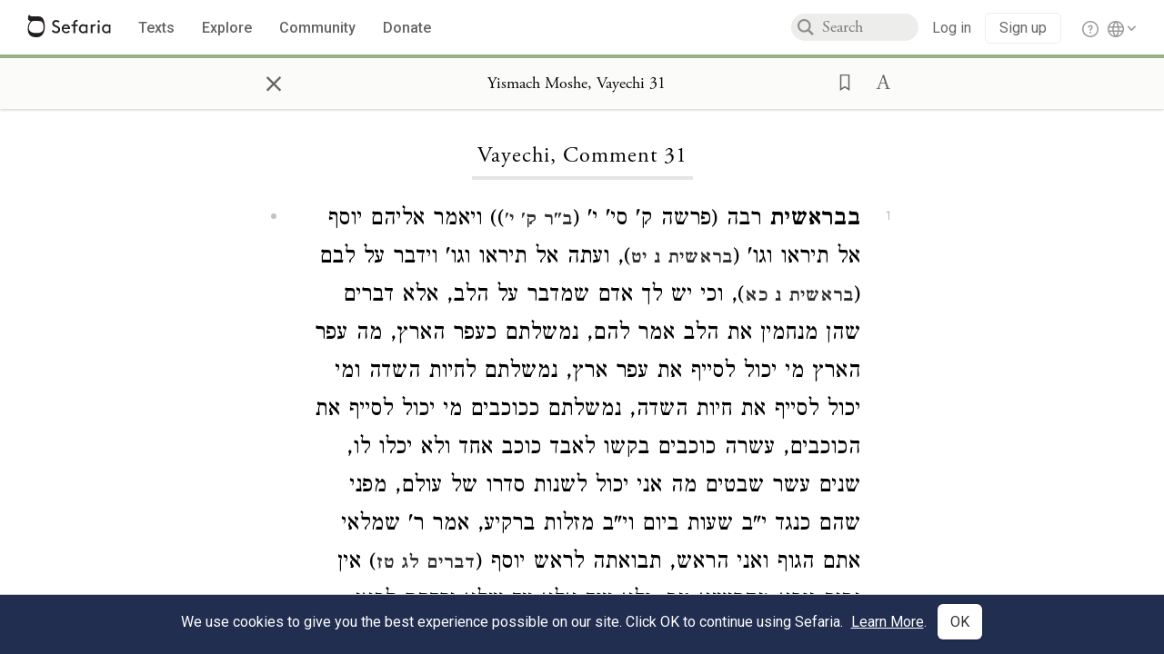

--- FILE ---
content_type: text/html; charset=utf-8
request_url: https://www.sefaria.org/Yismach_Moshe,_Vayechi.31
body_size: 13008
content:





<!DOCTYPE html>
<html>
<head>
    <title>Yismach Moshe, Vayechi 31</title>
    <meta charset="utf-8"/>
    <meta name="description" content="בבראשית רבה (פרשה ק&#39; סי&#39; י&#39; (ב&quot;ר ק&#39; י&#39;)) ויאמר אליהם יוסף אל תיראו וגו&#39; (בראשית נ יט), ועתה אל תיראו וגו&#39; וידבר על לבם (בראשית נ כא), וכי יש לך אדם שמדבר על..."/>

    

    <link rel="search" type="application/opensearchdescription+xml" title="Sefaria Search" href="/static/files/opensearch.xml" />

    
    <link rel="alternate" href="https://www.sefaria.org/Yismach_Moshe,_Vayechi.31" hreflang="en" />
    <link rel="alternate" href="https://www.sefaria.org.il/Yismach_Moshe,_Vayechi.31" hreflang="he" />
    

    
    <link rel="canonical" href="https://www.sefaria.org/Yismach_Moshe,_Vayechi.31" />
    

    
        <meta property="og:type" content="website"/>
    

    
        <meta property="og:description" content="בבראשית רבה (פרשה ק&#39; סי&#39; י&#39; (ב&quot;ר ק&#39; י&#39;)) ויאמר אליהם יוסף אל תיראו וגו&#39; (בראשית נ יט), ועתה אל תיראו וגו&#39; וידבר על לבם (בראשית נ כא), וכי יש לך אדם שמדבר על..."/>
        <meta property="og:image" content="https://www.sefaria.org/api/img-gen/Yismach_Moshe,_Vayechi.31?lang=&platform=facebook&ven=&vhe=" />
        <meta property="og:image:type" content="image/png" />
        <meta property="og:image:width" content="1200" />
        <meta property="og:image:height" content="630" />
    

    <meta property="og:title" content="Yismach Moshe, Vayechi 31" />
    <meta property="og:url" content="https://www.sefaria.org/Yismach_Moshe,_Vayechi.31" />

    <meta name="twitter:card" content="summary_large_image" />
    
    <meta name="twitter:site" content="@sefariaproject" />
    <meta name="twitter:title" content="Yismach Moshe, Vayechi 31" />
    <meta name="twitter:description" content="בבראשית רבה (פרשה ק&#39; סי&#39; י&#39; (ב&quot;ר ק&#39; י&#39;)) ויאמר אליהם יוסף אל תיראו וגו&#39; (בראשית נ יט), ועתה אל תיראו וגו&#39; וידבר על לבם (בראשית נ כא), וכי יש לך אדם שמדבר על..." />
    <meta name="twitter:image" content="https://www.sefaria.org/api/img-gen/Yismach_Moshe,_Vayechi.31?lang=&platform=twitter&ven=&vhe=" />

    <meta name="apple-mobile-web-app-capable" content="yes">
    <meta name="apple-itunes-app" content="app-id=1163273965">
    <meta name="viewport" content="width=device-width, initial-scale=1, user-scalable=no" />

    <!-- https://realfavicongenerator.net -->
    <link rel="apple-touch-icon" sizes="180x180" href="/static/icons/apple-touch-icon.png?v=xQzLlLp7oR">
    <link rel="icon" type="image/png" sizes="32x32" href="/static/icons/favicon-32x32.png?v=xQzLlLp7oR">
    <link rel="icon" type="image/png" sizes="16x16" href="/static/icons/favicon-16x16.png?v=xQzLlLp7oR">
    <link rel="manifest" href="/static/icons/manifest.json?v=xQzLlLp7oR">
    <link rel="mask-icon" href="/static/icons/safari-pinned-tab.svg?v=xQzLlLp7oR" color="#273557">
    <link rel="shortcut icon" href="/static/icons/favicon.ico?v=xQzLlLp7oR">
    <meta name="theme-color" content="#273557">


    
    <script type="application/ld+json">{"@context": "http://schema.org", "@type": "BreadcrumbList", "itemListElement": [{"@type": "ListItem", "position": 1, "name": "Texts", "item": {"@id": "/texts"}}, {"@type": "ListItem", "position": 2, "name": "Chasidut", "item": {"@id": "/texts/Chasidut"}}, {"@type": "ListItem", "position": 3, "name": "Other Chasidut Works", "item": {"@id": "/texts/Chasidut/Other Chasidut Works"}}, {"@type": "ListItem", "position": 4, "name": "Yismach Moshe", "item": {"@id": "/Yismach_Moshe"}}, {"@type": "ListItem", "position": 5, "name": "Vayechi", "item": {"@id": "/Yismach_Moshe,_Vayechi"}}, {"@type": "ListItem", "position": 6, "name": "Comment 31", "item": {"@id": "/Yismach_Moshe,_Vayechi.31"}}]}</script>
    

    

    <script src="https://ajax.googleapis.com/ajax/libs/webfont/1.6.26/webfont.js"></script>
    <script>
        WebFont.load({
          google: {
            families: ['Crimson Text:100,200,300,400,500,600,700,800,900'],
            text: 'ăǎġḥḤḫḳḲŏŠšṭżūẓŻāīēḗęîìi̧ ̆̄'
          },
          typekit: {
            id: 'aeg8div' // Adobe Garamond Pro
          }
        });
        WebFont.load({
          google: {
            families: ['Roboto:100,200,300,400,500,600,700,800,900', 'Heebo:100,200,300,400,500,600,700,800,900:hebrew'] // The dotted h causes Heebo not to load.
          }
        });
        WebFont.load({
          google: {
            families: ['Noto Sans Samaritan'],
            text: 'ࠀࠁࠂࠃࠄࠅࠆࠇࠈࠉࠊࠋࠌࠍࠎࠏࠐࠑࠒࠓࠔࠕ'
          }
        });
    </script>
    <script src="https://www.gstatic.com/charts/loader.js"></script>

    <link rel="stylesheet" href="/static/css/common.css">
    <link rel="stylesheet" href="/static/font-awesome/css/font-awesome.css">
    <link rel="stylesheet" href="/static/css/fonts.css">
    <link rel="stylesheet" type="text/css" href="/static/css/keyboard.css">
    <link rel="stylesheet" href="/static/css/s2.css">
    <link rel="stylesheet" href="/static/css/s2-print.css" media="print" />
    <!-- Specific styling to correct behavior of Unbounce banners -->
    <link rel="stylesheet" href="/static/css/unbounce-banner.css">

    
    
    

    <style>
        
    </style>


    
    <!-- Google Tag Manager -->
    <script>(function(w,d,s,l,i){w[l]=w[l]||[];w[l].push({'gtm.start':
    new Date().getTime(),event:'gtm.js'});var f=d.getElementsByTagName(s)[0],
    j=d.createElement(s),dl=l!='dataLayer'?'&l='+l:'';j.async=true;j.src=
    'https://www.googletagmanager.com/gtm.js?id='+i+dl;f.parentNode.insertBefore(j,f);
    })(window,document,'script','dataLayer',"GTM-NBGXSLP");</script>
    <!-- End Google Tag Manager -->

    <!-- Start VWO Async SmartCode -->
    <script type='text/javascript' id='vwoCode'>
    window._vwo_code=window._vwo_code || (function() {
    var account_id=682715,
    version = 1.5,
    settings_tolerance=2000,
    library_tolerance=2500,
    use_existing_jquery=false,
    is_spa=1,
    hide_element='body',
    hide_element_style = 'opacity:0 !important;filter:alpha(opacity=0) !important;background:none !important',
    /* DO NOT EDIT BELOW THIS LINE */
    f=false,d=document,vwoCodeEl=d.querySelector('#vwoCode'),code={use_existing_jquery:function(){return use_existing_jquery},library_tolerance:function(){return library_tolerance},hide_element_style:function(){return'{'+hide_element_style+'}'},finish:function(){if(!f){f=true;var e=d.getElementById('_vis_opt_path_hides');if(e)e.parentNode.removeChild(e)}},finished:function(){return f},load:function(e){var t=d.createElement('script');t.fetchPriority='high';t.src=e;t.type='text/javascript';t.innerText;t.onerror=function(){_vwo_code.finish()};d.getElementsByTagName('head')[0].appendChild(t)},getVersion:function(){return version},getMatchedCookies:function(e){var t=[];if(document.cookie){t=document.cookie.match(e)||[]}return t},getCombinationCookie:function(){var e=code.getMatchedCookies(/(?:^|;)\s?(_vis_opt_exp_\d+_combi=[^;$]*)/gi);e=e.map(function(e){try{var t=decodeURIComponent(e);if(!/_vis_opt_exp_\d+_combi=(?:\d+,?)+\s*$/.test(t)){return''}return t}catch(e){return''}});var i=[];e.forEach(function(e){var t=e.match(/([\d,]+)/g);t&&i.push(t.join('-'))});return i.join('|')},init:function(){if(d.URL.indexOf('__vwo_disable__')>-1)return;window.settings_timer=setTimeout(function(){_vwo_code.finish()},settings_tolerance);var e=d.createElement('style'),t=hide_element?hide_element+'{'+hide_element_style+'}':'',i=d.getElementsByTagName('head')[0];e.setAttribute('id','_vis_opt_path_hides');vwoCodeEl&&e.setAttribute('nonce',vwoCodeEl.nonce);e.setAttribute('type','text/css');if(e.styleSheet)e.styleSheet.cssText=t;else e.appendChild(d.createTextNode(t));i.appendChild(e);var n=this.getCombinationCookie();this.load('https://dev.visualwebsiteoptimizer.com/j.php?a='+account_id+'&u='+encodeURIComponent(d.URL)+'&f='+ +is_spa+'&vn='+version+(n?'&c='+n:''));return settings_timer}};window._vwo_settings_timer = code.init();return code;}());
    </script>
    <!-- End VWO Async SmartCode -->

    


    
    <!-- Hotjar Tracking Code for https://www.sefaria.org -->
    <script>
        (function(h,o,t,j,a,r){
            h.hj=h.hj||function(){(h.hj.q=h.hj.q||[]).push(arguments)};
            h._hjSettings={hjid:2695522,hjsv:6};
            a=o.getElementsByTagName('head')[0];
            r=o.createElement('script');r.async=1;
            r.src=t+h._hjSettings.hjid+j+h._hjSettings.hjsv;
            a.appendChild(r);
        })(window,document,'https://static.hotjar.com/c/hotjar-','.js?sv=');
    </script>
    
    
    <!-- Simple Analytics -->
    
    <script>
      window.sa_event = window.sa_event || function () {
        const a = [].slice.call(arguments);
        window.sa_event.q ? window.sa_event.q.push(a) : window.sa_event.q = [a];
      };
    </script>

    <!-- Unbounce Embed Code -->
    <script src="https://fd810a0513c94a16a52ef4d0d9b9c6c8.js.ubembed.com" async></script> 
</head>

<body class="interface-english ">
    
    <!-- Google Tag Manager (noscript) -->
    <noscript><iframe src="https://www.googletagmanager.com/ns.html?id=GTM-NBGXSLP"
    height="0" width="0" style="display:none;visibility:hidden"></iframe></noscript>
    <!-- End Google Tag Manager (noscript) -->
    



    

    <!--Sentry error reporting config-->
    <script>
      
        const sentryDSN = "https://87dd77e2991c48b4a69022eebb2e635f@o4505401832243200.ingest.sentry.io/4505402077675520";
      
    </script>
    <!--End Sentry error reporting config-->

    
    <!-- React will complain about whitespace -->
    <div id="s2"><div id="readerAppWrap"><div class="readerApp multiPanel interface-english"><div class="header" role="banner"><div class="headerInner"><div class="headerNavSection"><a class="home" href="/"><img src="/static/img/logo.svg" alt="Sefaria Logo"/></a><a href="/texts" class="textLink"><span class="int-en">Texts</span></a><a href="/topics" class="textLink"><span class="int-en">Explore</span></a><a href="/community" class="textLink"><span class="int-en">Community</span></a><a href="https://donate.sefaria.org/give/451346/#!/donation/checkout?c_src=Header" class="textLink donate" target="_blank"><span class="int-en">Donate</span></a></div><div class="headerLinksSection"><div class="search-container"><div id="searchBox" class="searchBox"><span class="readerNavMenuSearchButton"><img src="/static/icons/iconmonstr-magnifier-2.svg"/></span><input class="search serif keyboardInput" id="downshift-418111-input" placeholder="Search" maxLength="75" title="Search for Texts or Keywords Here" aria-activedescendant="" aria-autocomplete="list" aria-controls="downshift-418111-menu" aria-expanded="false" aria-labelledby="downshift-418111-label" autoComplete="off" role="combobox" value=""/></div><div id="downshift-418111-menu" role="listbox" aria-labelledby="downshift-418111-label" class="autocomplete-dropdown"></div></div><div class="accountLinks anon"><a class="login loginLink" href="/login?next=/"><span class="int-en">Log in</span></a><a class="login signupLink" href="/register?next=/"><span class="int-en">Sign up</span></a><div class="help"><a href="https://help.sefaria.org/hc/en-us" target="_blank"><img src="/static/img/help.svg" alt="Help"/></a></div></div><div class="interfaceLinks"><a class="interfaceLinks-button"><img src="/static/icons/globe-wire.svg" alt="Toggle Interface Language Menu"/></a><div class="interfaceLinks-menu closed"><div class="interfaceLinks-header"><span class="int-en">Site Language</span></div><div class="interfaceLinks-options"><a class="interfaceLinks-option int-bi int-he " href="/interface/hebrew?next=/">עברית</a><a class="interfaceLinks-option int-bi int-en active" href="/interface/english?next=/">English</a></div></div></div></div></div></div><div id="panelWrapBox" class="" style="width:100%"><div class="readerPanelBox" style="width:100%;left:0%"><div class="readerPanel serif bilingual stacked light undefined" role="region" id="panel-0" data-anl-batch="{&quot;panel_number&quot;:1,&quot;content_lang&quot;:&quot;bilingual&quot;}"><div class="readerControlsOuter"><div class="categoryColorLine" style="background:var(--chasidut-green)"></div><header class="readerControls fullPanel"><div class="readerControlsInner"><div class="leftButtons"><a href="" class="readerNavMenuCloseButton" aria-label="Close" title="Close">×</a><div aria-label="" tabindex="0" class="saveButton" role="button" style="visibility:hidden"><img src="/static/icons/bookmark-filled.svg" alt=""/></div></div><div class="readerTextToc attributed"><div class="readerTextTocBox" role="heading" aria-level="1" aria-live="polite"><a href="Yismach_Moshe%2C_Vayechi.31" aria-label="Show Connection Panel contents for Yismach Moshe, Vayechi 31"><div class="readerControlsTitle"><h1 style="display:flex"><span class="contentSpan en" lang="en">Yismach Moshe, Vayechi 31</span><span class="contentSpan he" lang="he"></span></h1></div><div class="readerTextVersion"></div></a></div></div><div class="rightButtons"><div aria-label="Save &quot;Yismach Moshe, Vayechi 31&quot;" tabindex="0" class="saveButton tooltip-toggle" role="button"><img src="/static/icons/bookmark.svg" alt="Save &quot;Yismach Moshe, Vayechi 31&quot;"/></div><div class="dropdownMenu"><button class="dropdownButton"><div aria-label="Text display options" tabindex="0" class="readerOptionsTooltip tooltip-toggle" role="button"><a class="readerOptions" tabindex="0" role="button" aria-haspopup="true" aria-label="Toggle Reader Menu Display Settings"><span class="int-en"> <img src="/static/img/lang_icon_english.svg" alt="Toggle Reader Menu Display Settings"/></span></a></div></button><div class="dropdownLinks-menu closed"><div class="texts-properties-menu" role="dialog"><div class="show-source-translation-buttons" aria-label="Source-translation toggle"><div class="button"><label for="Source0"><span class="int-en">Source</span></label><input type="radio" id="Source0" name="languageOptions0" value="Source"/></div><div class="button"><label for="Translation0"><span class="int-en">Translation</span></label><input type="radio" id="Translation0" name="languageOptions0" value="Translation"/></div><div class="button"><label for="Source with Translation0"><span class="int-en">Source with Translation</span></label><input type="radio" id="Source with Translation0" checked="" name="languageOptions0" value="Source with Translation"/></div></div><div class="text-menu-border"></div><div class="layout-button-line" role="radiogroup" aria-label="text layout toggle"><span class="int-en">Layout</span><div class="layout-options"><div class="layout-button focus-visible"><div class="button"><label for="stacked0"><span class="int-en"></span></label><input type="radio" id="stacked0" checked="" name="layout-options" value="stacked" style="--url:url(/static/icons/bi-ltr-stacked.svg)"/></div></div><div class="layout-button focus-visible"><div class="button"><label for="heLeft0"><span class="int-en"></span></label><input type="radio" id="heLeft0" name="layout-options" value="heLeft" style="--url:url(/static/icons/bi-ltr-heLeft.svg)"/></div></div></div></div><div class="text-menu-border"></div><div class="font-size-line"><button class="font-size-button preventClosing" aria-label="Decrease font size"><img src="/static/icons/reduce_font.svg" alt=""/></button><span class="int-en">Font Size</span><button class="font-size-button preventClosing" aria-label="Decrease font size"><img src="/static/icons/enlarge_font.svg" alt=""/></button></div><div class="text-menu-border"></div></div></div></div></div></div></header></div><div class="readerContent" style="font-size:62.5%"><div class="textColumn"><div class="textRange basetext loading"><div class="title"><div class="titleBox" role="heading" aria-level="2"><div class="loadingMessage sans-serif "><span class="int-en">Loading...</span></div></div></div><div class="text"><div class="textInner"></div></div></div><div class="loadingMessage sans-serif base next final"><span class="int-en"> </span></div></div></div></div></div></div></div></div></div>
    
    

    

    <div id="overlay"></div>

    <script src="https://unpkg.com/react@16/umd/react.production.min.js"></script>
    <script src="https://unpkg.com/react-dom@16/umd/react-dom.production.min.js"></script>
    <script src="https://cdnjs.cloudflare.com/ajax/libs/jquery/2.2.4/jquery.min.js"></script>
    <script src="https://cdnjs.cloudflare.com/ajax/libs/jqueryui/1.12.1/jquery-ui.js"></script>

    <script src="/static/js/lib/keyboard.js"></script>
    <script src="/static/js/analyticsEventTracker.js"></script>
    <script src="/data.1768608015.js"></script>

    <script>
      
      if (!window.jQuery) {
        console.log('loading jquery locally');
        document.write('<script src="/static/js/lib/jquery.js"><\/script><script src="/static/js/lib/jquery-ui.js"><\/script>');
      }
      if (!window.React) {
          console.log('loading react locally');
          document.write('<script src="/static/js/lib/react.development.js"><\/script><script src="/static/js/lib/react-dom.development.js"><\/script>');
      }

      var DJANGO_VARS = {
        props:         {"_uid": null, "_email": "", "slug": "", "is_moderator": false, "is_editor": false, "is_sustainer": false, "full_name": "", "profile_pic_url": "", "is_history_enabled": true, "translationLanguagePreference": null, "versionPrefsByCorpus": {}, "following": [], "blocking": [], "calendars": [{"title": {"en": "Parashat Hashavua", "he": "פרשת השבוע"}, "displayValue": {"en": "Vaera", "he": "וארא"}, "url": "Exodus.6.2-9.35", "ref": "Exodus 6:2-9:35", "heRef": "שמות ו׳:ב׳-ט׳:ל״ה", "order": 1, "category": "Tanakh", "extraDetails": {"aliyot": ["Exodus 6:2-6:13", "Exodus 6:14-6:28", "Exodus 6:29-7:7", "Exodus 7:8-8:6", "Exodus 8:7-8:18", "Exodus 8:19-9:16", "Exodus 9:17-9:35", "Exodus 9:33-9:35"]}, "description": {"en": "Vaera (“I Appeared”) opens as God promises to redeem the enslaved Israelites and bring them to the Promised Land. When Pharaoh repeatedly refuses to let the Israelites go, God sends a series of plagues: water turning to blood, frogs, lice, wild animals, death of livestock, boils, and hail.", "he": "פרשת וארא נפתחת בהבטחת האל להוציא את בני ישראל ממצרים ולהביאם לארץ זבת חלב ודבש. משה דורש מפרעה לשלוח את בני ישראל ממצרים, אך פרעה מסרב שוב ושוב. אלוהים מביא מכות על מצרים בכל פעם שפרעה מסרב: מים הופכים לדם, מכת צפרדעים, כינים, ערוב, דבר, שחין וברד."}}, {"title": {"en": "Haftarah", "he": "הפטרה"}, "displayValue": {"en": "Ezekiel 28:25-29:21", "he": "יחזקאל כ״ח:כ״ה-כ״ט:כ״א"}, "url": "Ezekiel.28.25-29.21", "ref": "Ezekiel 28:25-29:21", "order": 2, "category": "Tanakh"}, {"title": {"en": "Daf Yomi", "he": "דף יומי"}, "displayValue": {"en": "Menachot 6", "he": "מנחות ו׳"}, "url": "Menachot.6", "ref": "Menachot 6", "order": 3, "category": "Talmud"}, {"title": {"en": "929", "he": "929"}, "displayValue": {"en": "Leviticus 10 (100)", "he": "ויקרא י׳ (100)"}, "url": "Leviticus.10", "ref": "Leviticus 10", "order": 4, "category": "Tanakh"}, {"title": {"en": "Daily Mishnah", "he": "משנה יומית"}, "displayValue": {"en": "Mishnah Arakhin 6:4-5", "he": "משנה ערכין ו׳:ד׳-ה׳"}, "url": "Mishnah_Arakhin.6.4-5", "ref": "Mishnah Arakhin 6:4-5", "order": 5, "category": "Mishnah"}, {"title": {"en": "Daily Rambam", "he": "הרמב\"ם היומי"}, "displayValue": {"en": "Mourning 10", "he": "הלכות אבל י׳"}, "url": "Mishneh_Torah,_Mourning.10", "ref": "Mishneh Torah, Mourning 10", "order": 6, "category": "Halakhah"}, {"title": {"en": "Daily Rambam (3 Chapters)", "he": "הרמב\"ם היומי (3 פרקים)"}, "displayValue": {"en": "Testimony 5-7", "he": "הלכות עדות ה׳-ז׳"}, "url": "Mishneh_Torah,_Testimony.5-7", "ref": "Mishneh Torah, Testimony 5-7", "order": 7, "category": "Halakhah"}, {"title": {"en": "Daf a Week", "he": "דף השבוע"}, "displayValue": {"en": "Nedarim 64", "he": "נדרים ס״ד"}, "url": "Nedarim.64", "ref": "Nedarim 64", "order": 8, "category": "Talmud"}, {"title": {"en": "Halakhah Yomit", "he": "הלכה יומית"}, "displayValue": {"en": "Shulchan Arukh, Orach Chayim 139:2-4", "he": "שולחן ערוך, אורח חיים קל״ט:ב׳-ד׳"}, "url": "Shulchan_Arukh,_Orach_Chayim.139.2-4", "ref": "Shulchan Arukh, Orach Chayim 139:2-4", "order": 9, "category": "Halakhah"}, {"title": {"en": "Arukh HaShulchan Yomi", "he": "ערוך השולחן היומי"}, "displayValue": {"en": "Orach Chaim 242:35-41", "he": "אורח חיים רמ״ב:ל״ה-מ״א"}, "url": "Arukh_HaShulchan,_Orach_Chaim.242.35-41", "ref": "Arukh HaShulchan, Orach Chaim 242:35-41", "order": 10, "category": "Halakhah"}, {"title": {"en": "Tanakh Yomi", "he": "תנ\"ך יומי"}, "displayValue": {"en": "Vaera", "he": "וארא"}, "url": "Exodus.6.2-9.35", "ref": "Exodus 6:2-9:35", "order": 11, "category": "Tanakh"}, {"title": {"en": "Chok LeYisrael", "he": "חק לישראל"}, "displayValue": {"en": "Vaera", "he": "וארא"}, "url": "collections/חק-לישראל?tag=Vaera", "order": 12, "category": "Tanakh"}, {"title": {"en": "Tanya Yomi", "he": "תניא יומי"}, "displayValue": {"en": "28 Tevet", "he": "כח טבת"}, "url": "Tanya,_Part_I;_Likkutei_Amarim.17.5", "ref": "Tanya, Part I; Likkutei Amarim 17:5", "order": 15, "category": "Chasidut"}, {"title": {"en": "Yerushalmi Yomi", "he": "ירושלמי יומי"}, "displayValue": {"en": "Jerusalem Talmud Nazir 44", "he": "תלמוד ירושלמי נזיר מד"}, "url": "Jerusalem_Talmud_Nazir.9.2.3-10", "ref": "Jerusalem Talmud Nazir 9:2:3-10", "order": 16, "category": "Talmud"}], "notificationCount": 0, "notifications": [], "saved": {"loaded": false, "items": []}, "last_place": [], "last_cached": 1768608014.899844, "multiPanel": true, "initialPath": "/Yismach_Moshe,_Vayechi.31", "interfaceLang": "english", "translation_language_preference_suggestion": null, "initialSettings": {"language": "bilingual", "layoutDefault": "segmented", "layoutTalmud": "continuous", "layoutTanakh": "segmented", "aliyotTorah": "aliyotOff", "vowels": "all", "punctuationTalmud": "punctuationOn", "biLayout": "stacked", "color": "light", "fontSize": 62.5}, "trendingTopics": [{"slug": "parashat-vaera", "count": 24, "author_count": 15, "he": "פרשת וארא", "en": "Parashat Vaera", "tag": "Parashat Vaera", "he_tag": "פרשת וארא"}, {"slug": "prayer", "count": 16, "author_count": 10, "he": "תפילה", "en": "Prayer", "tag": "Prayer", "he_tag": "תפילה"}, {"slug": "god", "count": 11, "author_count": 8, "he": "אלוהים", "en": "God", "tag": "God", "he_tag": "אלוהים"}, {"slug": "tu-bishvat", "count": 8, "author_count": 6, "he": "ט\"ו בשבט", "en": "Tu Bishvat", "tag": "Tu Bishvat", "he_tag": "ט\"ו בשבט"}, {"slug": "moses", "count": 8, "author_count": 6, "he": "משה", "en": "Moses", "tag": "Moses", "he_tag": "משה"}], "numLibraryTopics": 5461, "_siteSettings": {"TORAH_SPECIFIC": true, "SITE_NAME": {"en": "Sefaria", "he": "ספריא"}, "LIBRARY_NAME": {"en": "The Sefaria Library", "he": "האוסף של ספריא"}, "SUPPORTED_TRANSLATION_LANGUAGES": ["en", "es", "fr", "de"], "COLLECTIONS_BUCKET": "sefaria-collection-images", "PROFILES_BUCKET": "sefaria-profile-pictures", "UGC_BUCKET": "sheet-user-uploaded-media", "TOPICS_BUCKET": "img.sefaria.org", "HELP_CENTER_URLS": {"EN_US": "https://help.sefaria.org/hc/en-us", "HE": "https://help.sefaria.org/hc/he", "GETTING_STARTED": "https://help.sefaria.org/hc/en-us/articles/21471911125020-Video-Guide-How-to-Get-Started-Navigating-the-Library"}}, "_debug": false, "_debug_mode": null, "headerMode": false, "initialPanels": [{"mode": "Text", "ref": "Yismach Moshe, Vayechi 31", "refs": ["Yismach Moshe, Vayechi 31"], "currVersions": {"en": {"languageFamilyName": "", "versionTitle": ""}, "he": {"languageFamilyName": "", "versionTitle": ""}}, "filter": null, "versionFilter": [], "selectedWords": null, "sidebarSearchQuery": null, "selectedNamedEntity": null, "selectedNamedEntityText": null, "settings": {"language": "bilingual"}, "text": {"versions": [{"status": "locked", "priority": "", "license": "Public Domain", "versionNotes": "", "formatAsPoetry": "", "digitizedBySefaria": "", "method": "", "heversionSource": "", "versionUrl": "", "versionTitleInHebrew": " ספר ישמח משה, סיגעט תרנ\"ח", "versionNotesInHebrew": "", "shortVersionTitle": "", "shortVersionTitleInHebrew": "", "extendedNotes": "", "extendedNotesHebrew": "", "purchaseInformationImage": "", "purchaseInformationURL": "", "hasManuallyWrappedRefs": "", "language": "he", "versionSource": "https://www.sefaria.org", "versionTitle": "Yismach Moshe, Sighet, 1898", "actualLanguage": "he", "languageFamilyName": "hebrew", "isSource": true, "isPrimary": true, "direction": "rtl", "text": ["<b>בבראשית</b> רבה (פרשה ק' סי' י' (<a class=\"refLink \" href=\"Bereshit_Rabbah.100.10\" data-ref=\"Bereshit Rabbah 100:10\" data-range=36-45>ב\"ר ק' י'</a>)) ויאמר אליהם יוסף אל תיראו וגו' (<a class=\"refLink \" href=\"Genesis.50.19\" data-ref=\"Genesis 50:19\" data-range=80-91>בראשית נ יט</a>), ועתה אל תיראו וגו' וידבר על לבם (<a class=\"refLink \" href=\"Genesis.50.21\" data-ref=\"Genesis 50:21\" data-range=127-138>בראשית נ כא</a>), וכי יש לך אדם שמדבר על הלב, אלא דברים שהן מנחמין את הלב אמר להם, נמשלתם כעפר הארץ, מה עפר הארץ מי יכול לסייף את עפר ארץ, נמשלתם לחיות השדה ומי יכול לסייף את חיות השדה, נמשלתם ככוכבים מי יכול לסייף את הכוכבים, עשרה כוכבים בקשו לאבד כוכב אחד ולא יכלו לו, שנים עשר שבטים מה אני יכול לשנות סדרו של עולם, מפני שהם כנגד י\"ב שעות ביום וי\"ב מזלות ברקיע, אמר ר' שמלאי אתם הגוף ואני הראש, תבואתה לראש יוסף (<a class=\"refLink \" href=\"Deuteronomy.33.16\" data-ref=\"Deuteronomy 33:16\" data-range=538-549>דברים לג טז</a>) אין נסיב גופא מהרישא טב, ולא עוד אלא עד שלא ירדתם לכאן הורדתם הוגניסי שלי, אם כן אני הורג אתכם, אתמהא. ועיין שם ובנזר הקודש, וכולם לא כתבו איך הוציאו זאת רז\"ל מהפסוקים.", "<b>והנ\"ל</b> בזה, דהנה קשה מאד אומרו התחת אלהים אני, איך נמשך לאומרו אתם חשבתם וגו' (<a class=\"refLink \" href=\"Genesis.50.20\" data-ref=\"Genesis 50:20\" data-range=85-95>בראשית נ כ</a>). ועוד הלא כבר אמר אל תיראו, ולמה כפל עוד ועתה אל תיראו. והנ\"ל כי <a class=\"refLink \" href=\"Tosafot_on_Berakhot.17a.4.1\" data-ref=\"Tosafot on Berakhot 17a:4:1\" data-range=162-200>התוספות בברכות (דף י\"ז, ע\"א, ד\"ה ונפשי</a>) כתבו על ונפשי כעפר לכל תהיה, דהיינו מה עפר אינו מקבל כליה, וכתבו וכן והיה זרעך כעפר הארץ (<a class=\"refLink \" href=\"Genesis.28.14\" data-ref=\"Genesis 28:14\" data-range=292-304>בראשית כח יד</a>), עד כאן דבריהם. והענין הוא לפי שהדעת נותן שאין שום נברא יכול לבטל מעשה הבורא, ולכך הארץ שנבראת על ידי הש\"י בעצמו בלא אמצעית שום נברא, לכך אין שולט עליה לכלותה, כמאמר המלך החכם מכל אדם (קהלת ג' י\"ד (יד)) ידעתי כי כל אשר יעשה האלקים וגו' וכמ\"ש העקרים, רק השי\"ת שהוא בראה יש מאין, הוא יכול לבטלה כרגע והפה שאסר וכו', כמו שמצינו בשעת מתן תורה (<a class=\"refLink \" href=\"Psalms.76.9\" data-ref=\"Psalms 76:9\" data-range=646-656>תהלים עו ט</a>) ארץ יראה ושקטה. ועל פי זה יתישב גם כן שלא תסתור הפסוק (<a class=\"refLink \" href=\"Isaiah.51.6\" data-ref=\"Isaiah 51:6\" data-range=713-723>ישעיה נא ו</a>) השמים כעשן וגו', כי רק מדבר שאין הנבראים יכולים לשנותו ולכלותו, כמו שמסיים עליו אין להוסיף וגו'. אבל שאר הדברים שהוציא הקב\"ה מן הארץ בכח הארץ שהיא נברא, לכך ידי הנבראים שולט בהן לכלותם. לזה אמר התחת אלהים אנכי, שהוא לבדו יכול לכלות העפר ואתם נמשלתם בה, ועל דרך זה אמר נמשלתם כחיות השדה וכו', נמשל הקב\"ה כביכול כאריה, ה' כאריה ישאג (<a class=\"refLink \" href=\"Hosea.11.10\" data-ref=\"Hosea 11:10\" data-range=1057-1066>הושע יא י</a>), לפי שהאריה הוא הגבור מן הגבורים של מטה, ואם כן אין שליט עליו רק הגבור על כל, ושמשון ודוד גם כן היו בכח גבורתו של הקב\"ה, כמו שנאמר (<a class=\"refLink \" href=\"Judges.14.6\" data-ref=\"Judges 14:6\" data-range=1200-1211>שופטים יד ו</a>) ואצלתי עליו רוח ה' בשמשון. והנה פירשתי הפסוק (<a class=\"refLink \" href=\"Deuteronomy.7.12-11.25\" data-ref=\"Deuteronomy 7:12-11:25\" data-range=1259-1268>פרשת עקב,</a> <a class=\"refLink \" href=\"Deuteronomy.10.12\" data-ref=\"Deuteronomy 10:12\" data-range=1269-1279>דברים י יב</a>) ועתה ישראל מה ה' אלהיך שואל מעמך, כי שני בחינת אדם, יש בחינה אחת פחותה המתייחסה להגוף, אפר, דם, מרה. ובחינה אחרת להנשמה על פי אדמה לעליון (<a class=\"refLink \" href=\"Isaiah.14.15\" data-ref=\"Isaiah 14:15\" data-range=1420-1431>ישעיה יד טו</a>), מדרגת שם מ\"ה שהוא כללות אצילות, והנחצב דומה להמחצב כמבואר בשפע טל (בהקדמה בן מאה שנה א' עמוד ג'). והיינו אחור וקדם צרתני (<a class=\"refLink \" href=\"Psalms.139.5\" data-ref=\"Psalms 139:5\" data-range=1556-1567>תהלים קלט ה</a>), שדרשו (<a class=\"refLink \" href=\"Sanhedrin.38b\" data-ref=\"Sanhedrin 38b\" data-range=1577-1596>סנהדרין דף ל\"ח (ע\"ב</a>) וב\"ר פ\"ח א'), זכה אומרים לו אתה קדמת לכל מעשה בראשית כי האצילות קודם לכל, לא זכה ונקרא אדם על בחינה הראשונה, אומרים יתוש קדמך, כי מצד הגוף האדם חסר מכל כנ\"ל. והיינו מה ה' שואל מעמך שתהיה נקרא אדם בבחינת מה, וידוע שכל אחד כלולה מעשר והיינו מאה, ולכך תקנו מאה ברכות בכל יום, וזה שדרש רבי מאיר (<a class=\"refLink \" href=\"Menachot.43b\" data-ref=\"Menachot 43b\" data-range=1890-1906>מנחות דף מ\"ג ע\"ב</a>, עיין שם רש\"י ד\"ה מה) אל תקרא מה אלא מאה, כי אינו יכול להיות בבחינת מה שהוא שמו ית', רק באם הוא כלול ממאה כנ\"ל, ולכך חייב לברך מאה ברכות, כי בכל יום נעשה בריה חדשה, וצריך לכלול עצמו בכללות אצילות, והבן זה. ומפרש הפסוק שמא תאמר איך יתכן שחרס את חרסי האדמה ידמה לכללות אצילות, לזה אמר כי אם ליראה וגו', היינו שלא לעבור על שס\"ה לא תעשין, ולאהבה לקיים רמ\"ח מצות עשה, כמו שכתבתי שם והיא ביד כל אדם. ועל פי זה יש לפרש הפסוק (<a class=\"refLink \" href=\"Micah.6.6\" data-ref=\"Micah 6:6\" data-range=2326-2334>מיכה ו ו</a>) במה אקדם ה' דהיינו בבחינה זו אקדמה פניו ושמא תאמר שוב לא יהיה מוראו עלי. על דרך יכול לא תהיה מוראי עליכם, עיין בנזר הקודש (פרשה צ' סימן ב'). לזה אמר אף על פי כן אכף לאלהי מרום, כדרך העלול לעילתו, והבן זה. והיינו מה שכתב למעלה שנמשלו לחיות הגבורים מכל, כי בהתורה ומצות הם הגבורים מכל הנבראים ואין להם מורא משום נברא, כמו שנאמר (<a class=\"refLink \" href=\"Isaiah.31.4\" data-ref=\"Isaiah 31:4\" data-range=2663-2673>ישעיה לא ד</a>) מקולם לא יחת, ואם מורא אדם הקטן עליהם היינו מפני צלם אלהים והבן, ואין אדם יכול להגיע לזה רק על ידי יראה, ומי שהוא ירא מתייראין מפניו כנודע, והיינו (דברים כ\"ח יו\"ד (כח י)) וראו כל עמי הארץ כי שם ה' נקרא עליך, ובמה יראו זאת, לזה אמר ויראו ממך, והבן. והיינו שאמר יוסף אל תיראו כי מאחר שנמשלתם לחיות, אין לכם לירא רק מהשי\"ת והתחת אלהים אני. וכן בהכוכבים מתוך חשיבתן הם תחת יד השי\"ת לבדו, כמו שנאמר (<a class=\"refLink \" href=\"Isaiah.40.26\" data-ref=\"Isaiah 40:26\" data-range=3070-3080>ישעיה מ כו</a>) המוציא במספר צבאם וגו', וכן מונה מספר לכוכבים וגו' (<a class=\"refLink \" href=\"Psalms.147.4\" data-ref=\"Psalms 147:4\" data-range=3134-3145>תהלים קמז ד</a>), אף כאן כי חלק ה' עמו וגו' (<a class=\"refLink \" href=\"Deuteronomy.32.9\" data-ref=\"Deuteronomy 32:9\" data-range=3175-3185>דברים לב ט</a>), ולכך נמשלו לכוכבים שמוציאן ומכניסן במספר, וממנו איש לא נעדר ומי יוכל לשלוט באנשי בריתו של מלך אם לא המלך לבדו. ועל כל זה אמר התחת אלהים וגו', ושמא תאמר דגם הוא כוכב, לזה אמר עשרה כוכבים וכו' כמ\"ש בנזר הקודש, והיינו מאמר אתם חשבתם וגו', ומה שאמר אתם כנגד י\"ב שעות ביום, היינו אמרו למען עשה כיום הזה, ר\"ל למען זה שלא תוכלו עשה ר\"ל השי\"ת עשה אתכם כיום הזה דייקא, וכמו שדרשו רז\"ל כמה פעמים כיום הזה. ומה שאמר להחיות עם רב, היינו עם שהוא רב וגדול, כמו שאמר במקום אחר (<a class=\"refLink \" href=\"Genesis.45.7\" data-ref=\"Genesis 45:7\" data-range=3651-3662>בראשית מה ז</a>) וישלחני אלהים לפניכם, והיינו שהשפע נמשך על ידו להחיותן, והוא הראש והם כגופא דבתר רישא אזיל כמ\"ש הנזר הקודש, והנה עד הנה אמר טעמים נצחיים שאי אפשר שיכלו, וחזר ואמר ועתה אל תיראו, ר\"ל לפי ענין הזמן שהוא שרוי לבדו בארץ נכריה, אין לו להתגרות בהן מהטעמים האמורים עוד במדרש עיין שם, והבן."]}], "missings": [["translation", ""]], "available_langs": ["hebrew"], "available_versions": [{"status": "locked", "priority": "", "license": "Public Domain", "versionNotes": "", "formatAsPoetry": "", "digitizedBySefaria": "", "method": "", "heversionSource": "", "versionUrl": "", "versionTitleInHebrew": " ספר ישמח משה, סיגעט תרנ\"ח", "versionNotesInHebrew": "", "shortVersionTitle": "", "shortVersionTitleInHebrew": "", "extendedNotes": "", "extendedNotesHebrew": "", "purchaseInformationImage": "", "purchaseInformationURL": "", "hasManuallyWrappedRefs": "", "language": "he", "title": "Yismach Moshe", "versionSource": "https://www.sefaria.org", "versionTitle": "Yismach Moshe, Sighet, 1898", "actualLanguage": "he", "languageFamilyName": "hebrew", "isSource": true, "isPrimary": true, "direction": "rtl"}], "ref": "Yismach Moshe, Vayechi 31", "heRef": "ישמח משה, ויחי ל״א", "sections": ["31"], "toSections": ["31"], "sectionRef": "Yismach Moshe, Vayechi 31", "heSectionRef": "ישמח משה, ויחי ל״א", "firstAvailableSectionRef": "Yismach Moshe, Vayechi 31", "isSpanning": false, "next": "Yismach Moshe, Vayechi 32", "prev": "Yismach Moshe, Vayechi 30", "title": "Yismach Moshe, Vayechi 31", "book": "Yismach Moshe, Vayechi", "heTitle": "ישמח משה, ויחי", "primary_category": "Chasidut", "type": "Chasidut", "indexTitle": "Yismach Moshe", "categories": ["Chasidut", "Other Chasidut Works"], "heIndexTitle": "ישמח משה", "isComplex": true, "isDependant": false, "order": "", "collectiveTitle": "", "heCollectiveTitle": "", "alts": [], "textDepth": 2, "sectionNames": ["Comment", "Paragraph"], "addressTypes": ["Integer", "Integer"], "titleVariants": ["Vayechi", "Parashat Vayechi", "Parashat Vayehi"], "heTitleVariants": ["ויחי", "פרשת ויחי"], "index_offsets_by_depth": {}, "he": ["<b>בבראשית</b> רבה (פרשה ק' סי' י' (<a class=\"refLink \" href=\"Bereshit_Rabbah.100.10\" data-ref=\"Bereshit Rabbah 100:10\" data-range=36-45>ב\"ר ק' י'</a>)) ויאמר אליהם יוסף אל תיראו וגו' (<a class=\"refLink \" href=\"Genesis.50.19\" data-ref=\"Genesis 50:19\" data-range=80-91>בראשית נ יט</a>), ועתה אל תיראו וגו' וידבר על לבם (<a class=\"refLink \" href=\"Genesis.50.21\" data-ref=\"Genesis 50:21\" data-range=127-138>בראשית נ כא</a>), וכי יש לך אדם שמדבר על הלב, אלא דברים שהן מנחמין את הלב אמר להם, נמשלתם כעפר הארץ, מה עפר הארץ מי יכול לסייף את עפר ארץ, נמשלתם לחיות השדה ומי יכול לסייף את חיות השדה, נמשלתם ככוכבים מי יכול לסייף את הכוכבים, עשרה כוכבים בקשו לאבד כוכב אחד ולא יכלו לו, שנים עשר שבטים מה אני יכול לשנות סדרו של עולם, מפני שהם כנגד י\"ב שעות ביום וי\"ב מזלות ברקיע, אמר ר' שמלאי אתם הגוף ואני הראש, תבואתה לראש יוסף (<a class=\"refLink \" href=\"Deuteronomy.33.16\" data-ref=\"Deuteronomy 33:16\" data-range=538-549>דברים לג טז</a>) אין נסיב גופא מהרישא טב, ולא עוד אלא עד שלא ירדתם לכאן הורדתם הוגניסי שלי, אם כן אני הורג אתכם, אתמהא. ועיין שם ובנזר הקודש, וכולם לא כתבו איך הוציאו זאת רז\"ל מהפסוקים.", "<b>והנ\"ל</b> בזה, דהנה קשה מאד אומרו התחת אלהים אני, איך נמשך לאומרו אתם חשבתם וגו' (<a class=\"refLink \" href=\"Genesis.50.20\" data-ref=\"Genesis 50:20\" data-range=85-95>בראשית נ כ</a>). ועוד הלא כבר אמר אל תיראו, ולמה כפל עוד ועתה אל תיראו. והנ\"ל כי <a class=\"refLink \" href=\"Tosafot_on_Berakhot.17a.4.1\" data-ref=\"Tosafot on Berakhot 17a:4:1\" data-range=162-200>התוספות בברכות (דף י\"ז, ע\"א, ד\"ה ונפשי</a>) כתבו על ונפשי כעפר לכל תהיה, דהיינו מה עפר אינו מקבל כליה, וכתבו וכן והיה זרעך כעפר הארץ (<a class=\"refLink \" href=\"Genesis.28.14\" data-ref=\"Genesis 28:14\" data-range=292-304>בראשית כח יד</a>), עד כאן דבריהם. והענין הוא לפי שהדעת נותן שאין שום נברא יכול לבטל מעשה הבורא, ולכך הארץ שנבראת על ידי הש\"י בעצמו בלא אמצעית שום נברא, לכך אין שולט עליה לכלותה, כמאמר המלך החכם מכל אדם (קהלת ג' י\"ד (יד)) ידעתי כי כל אשר יעשה האלקים וגו' וכמ\"ש העקרים, רק השי\"ת שהוא בראה יש מאין, הוא יכול לבטלה כרגע והפה שאסר וכו', כמו שמצינו בשעת מתן תורה (<a class=\"refLink \" href=\"Psalms.76.9\" data-ref=\"Psalms 76:9\" data-range=646-656>תהלים עו ט</a>) ארץ יראה ושקטה. ועל פי זה יתישב גם כן שלא תסתור הפסוק (<a class=\"refLink \" href=\"Isaiah.51.6\" data-ref=\"Isaiah 51:6\" data-range=713-723>ישעיה נא ו</a>) השמים כעשן וגו', כי רק מדבר שאין הנבראים יכולים לשנותו ולכלותו, כמו שמסיים עליו אין להוסיף וגו'. אבל שאר הדברים שהוציא הקב\"ה מן הארץ בכח הארץ שהיא נברא, לכך ידי הנבראים שולט בהן לכלותם. לזה אמר התחת אלהים אנכי, שהוא לבדו יכול לכלות העפר ואתם נמשלתם בה, ועל דרך זה אמר נמשלתם כחיות השדה וכו', נמשל הקב\"ה כביכול כאריה, ה' כאריה ישאג (<a class=\"refLink \" href=\"Hosea.11.10\" data-ref=\"Hosea 11:10\" data-range=1057-1066>הושע יא י</a>), לפי שהאריה הוא הגבור מן הגבורים של מטה, ואם כן אין שליט עליו רק הגבור על כל, ושמשון ודוד גם כן היו בכח גבורתו של הקב\"ה, כמו שנאמר (<a class=\"refLink \" href=\"Judges.14.6\" data-ref=\"Judges 14:6\" data-range=1200-1211>שופטים יד ו</a>) ואצלתי עליו רוח ה' בשמשון. והנה פירשתי הפסוק (<a class=\"refLink \" href=\"Deuteronomy.7.12-11.25\" data-ref=\"Deuteronomy 7:12-11:25\" data-range=1259-1268>פרשת עקב,</a> <a class=\"refLink \" href=\"Deuteronomy.10.12\" data-ref=\"Deuteronomy 10:12\" data-range=1269-1279>דברים י יב</a>) ועתה ישראל מה ה' אלהיך שואל מעמך, כי שני בחינת אדם, יש בחינה אחת פחותה המתייחסה להגוף, אפר, דם, מרה. ובחינה אחרת להנשמה על פי אדמה לעליון (<a class=\"refLink \" href=\"Isaiah.14.15\" data-ref=\"Isaiah 14:15\" data-range=1420-1431>ישעיה יד טו</a>), מדרגת שם מ\"ה שהוא כללות אצילות, והנחצב דומה להמחצב כמבואר בשפע טל (בהקדמה בן מאה שנה א' עמוד ג'). והיינו אחור וקדם צרתני (<a class=\"refLink \" href=\"Psalms.139.5\" data-ref=\"Psalms 139:5\" data-range=1556-1567>תהלים קלט ה</a>), שדרשו (<a class=\"refLink \" href=\"Sanhedrin.38b\" data-ref=\"Sanhedrin 38b\" data-range=1577-1596>סנהדרין דף ל\"ח (ע\"ב</a>) וב\"ר פ\"ח א'), זכה אומרים לו אתה קדמת לכל מעשה בראשית כי האצילות קודם לכל, לא זכה ונקרא אדם על בחינה הראשונה, אומרים יתוש קדמך, כי מצד הגוף האדם חסר מכל כנ\"ל. והיינו מה ה' שואל מעמך שתהיה נקרא אדם בבחינת מה, וידוע שכל אחד כלולה מעשר והיינו מאה, ולכך תקנו מאה ברכות בכל יום, וזה שדרש רבי מאיר (<a class=\"refLink \" href=\"Menachot.43b\" data-ref=\"Menachot 43b\" data-range=1890-1906>מנחות דף מ\"ג ע\"ב</a>, עיין שם רש\"י ד\"ה מה) אל תקרא מה אלא מאה, כי אינו יכול להיות בבחינת מה שהוא שמו ית', רק באם הוא כלול ממאה כנ\"ל, ולכך חייב לברך מאה ברכות, כי בכל יום נעשה בריה חדשה, וצריך לכלול עצמו בכללות אצילות, והבן זה. ומפרש הפסוק שמא תאמר איך יתכן שחרס את חרסי האדמה ידמה לכללות אצילות, לזה אמר כי אם ליראה וגו', היינו שלא לעבור על שס\"ה לא תעשין, ולאהבה לקיים רמ\"ח מצות עשה, כמו שכתבתי שם והיא ביד כל אדם. ועל פי זה יש לפרש הפסוק (<a class=\"refLink \" href=\"Micah.6.6\" data-ref=\"Micah 6:6\" data-range=2326-2334>מיכה ו ו</a>) במה אקדם ה' דהיינו בבחינה זו אקדמה פניו ושמא תאמר שוב לא יהיה מוראו עלי. על דרך יכול לא תהיה מוראי עליכם, עיין בנזר הקודש (פרשה צ' סימן ב'). לזה אמר אף על פי כן אכף לאלהי מרום, כדרך העלול לעילתו, והבן זה. והיינו מה שכתב למעלה שנמשלו לחיות הגבורים מכל, כי בהתורה ומצות הם הגבורים מכל הנבראים ואין להם מורא משום נברא, כמו שנאמר (<a class=\"refLink \" href=\"Isaiah.31.4\" data-ref=\"Isaiah 31:4\" data-range=2663-2673>ישעיה לא ד</a>) מקולם לא יחת, ואם מורא אדם הקטן עליהם היינו מפני צלם אלהים והבן, ואין אדם יכול להגיע לזה רק על ידי יראה, ומי שהוא ירא מתייראין מפניו כנודע, והיינו (דברים כ\"ח יו\"ד (כח י)) וראו כל עמי הארץ כי שם ה' נקרא עליך, ובמה יראו זאת, לזה אמר ויראו ממך, והבן. והיינו שאמר יוסף אל תיראו כי מאחר שנמשלתם לחיות, אין לכם לירא רק מהשי\"ת והתחת אלהים אני. וכן בהכוכבים מתוך חשיבתן הם תחת יד השי\"ת לבדו, כמו שנאמר (<a class=\"refLink \" href=\"Isaiah.40.26\" data-ref=\"Isaiah 40:26\" data-range=3070-3080>ישעיה מ כו</a>) המוציא במספר צבאם וגו', וכן מונה מספר לכוכבים וגו' (<a class=\"refLink \" href=\"Psalms.147.4\" data-ref=\"Psalms 147:4\" data-range=3134-3145>תהלים קמז ד</a>), אף כאן כי חלק ה' עמו וגו' (<a class=\"refLink \" href=\"Deuteronomy.32.9\" data-ref=\"Deuteronomy 32:9\" data-range=3175-3185>דברים לב ט</a>), ולכך נמשלו לכוכבים שמוציאן ומכניסן במספר, וממנו איש לא נעדר ומי יוכל לשלוט באנשי בריתו של מלך אם לא המלך לבדו. ועל כל זה אמר התחת אלהים וגו', ושמא תאמר דגם הוא כוכב, לזה אמר עשרה כוכבים וכו' כמ\"ש בנזר הקודש, והיינו מאמר אתם חשבתם וגו', ומה שאמר אתם כנגד י\"ב שעות ביום, היינו אמרו למען עשה כיום הזה, ר\"ל למען זה שלא תוכלו עשה ר\"ל השי\"ת עשה אתכם כיום הזה דייקא, וכמו שדרשו רז\"ל כמה פעמים כיום הזה. ומה שאמר להחיות עם רב, היינו עם שהוא רב וגדול, כמו שאמר במקום אחר (<a class=\"refLink \" href=\"Genesis.45.7\" data-ref=\"Genesis 45:7\" data-range=3651-3662>בראשית מה ז</a>) וישלחני אלהים לפניכם, והיינו שהשפע נמשך על ידו להחיותן, והוא הראש והם כגופא דבתר רישא אזיל כמ\"ש הנזר הקודש, והנה עד הנה אמר טעמים נצחיים שאי אפשר שיכלו, וחזר ואמר ועתה אל תיראו, ר\"ל לפי ענין הזמן שהוא שרוי לבדו בארץ נכריה, אין לו להתגרות בהן מהטעמים האמורים עוד במדרש עיין שם, והבן."], "text": [], "updateFromAPI": true}}], "initialTab": null, "initialPanelCap": 1, "initialQuery": null, "initialNavigationCategories": null, "initialNavigationTopicCategory": null, "initialNavigationTopicTitle": null, "remoteConfig": {"sentry": {"tracesSampleRate": 0.01, "sampleRate": 0.01, "replaysSessionSampleRate": 0.01, "replaysOnErrorSampleRate": 0.01}}},
        contentLang:   "bilingual",
        inReaderApp:   true,
        static_url:    /static/,
      };

      // Make remote config available globally
      window.remoteConfig = DJANGO_VARS.props?.remoteConfig || {};

      
          var STRAPI_INSTANCE =  "https://cms.sefaria.org:443";
      

      
    </script>

    
      <!-- Google tag (gtag.js) -->
          <script async src="https://www.googletagmanager.com/gtag/js?id=G-5S6RP1RFZ2"></script>
          <script>
            window.dataLayer = window.dataLayer || [];
            function gtag(){dataLayer.push(arguments);}
            gtag('js', new Date());
            gtag('config', 'G-5S6RP1RFZ2', {
              'user_id': DJANGO_VARS.props ? DJANGO_VARS.props._uid : null,
              'traffic_type': DJANGO_VARS.props && DJANGO_VARS.props._email.includes('sefaria.org') ? 'sefariaemail' : null,
              'site_lang': 'english',
            });

            <!-- attach analyticsEventTracker -->
            AnalyticsEventTracker.attach("#s2, #staticContentWrapper", ['click', 'scrollIntoView', 'toggle', 'mouseover', 'input', 'inputStart']);
          </script>
      <!-- End Google tag -->
    


    <script src="/static/bundles/client/client-56a0cc2f8c120958d762.js" ></script>

    
    
    <!-- Default metadata for Simple Analytics -->
    <script>
      const SESSION_KEY = 'sa_custom_session_id';
      if (sessionStorage.getItem(SESSION_KEY) === null) {
        sessionStorage.setItem(SESSION_KEY, crypto.randomUUID());
      }
      const SA_KEY = 'sa_id';
      if (localStorage.getItem(SA_KEY) === null) {
        localStorage.setItem(SA_KEY, crypto.randomUUID());
      }
      sa_metadata = {
        logged_in: Boolean(DJANGO_VARS.props._uid),
        interface_lang: DJANGO_VARS.props.interfaceLang === 'hebrew' ? 'he' : 'en',
        device_type: DJANGO_VARS.props.multiPanel ? 'desktop' : 'mobile',
        user_type: Sefaria.isReturningVisitor() ? 'old' : 'new',
        custom_session_id: sessionStorage.getItem(SESSION_KEY),
        sefaria_id: localStorage.getItem(SA_KEY),
        ...(DJANGO_VARS.props._email.includes('sefaria.org') && { traffic_type: 'sefaria_email' })
      };
    </script>

    
    <script 
      defer 
      data-hostname="sefaria.org" 
      data-collect-dnt="true" 
      src="https://scripts.simpleanalyticscdn.com/latest.js">
    </script>
    
</body>
</html>


--- FILE ---
content_type: application/javascript
request_url: https://prism.app-us1.com/?a=27769750&u=https%3A%2F%2Fwww.sefaria.org%2FYismach_Moshe%252C_Vayechi.31%3Flang%3Dbi
body_size: 131
content:
window.visitorGlobalObject=window.visitorGlobalObject||window.prismGlobalObject;window.visitorGlobalObject.setVisitorId('3af20a87-9a54-4f19-aba9-0f45c043bf94', '27769750');window.visitorGlobalObject.setWhitelistedServices('', '27769750');